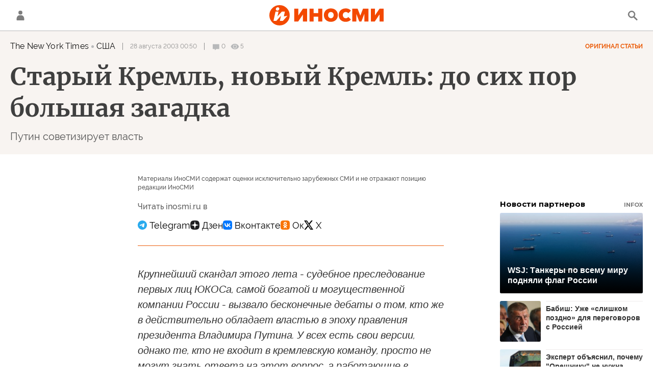

--- FILE ---
content_type: text/html; charset=utf-8
request_url: https://inosmi.ru/services/banners/get/?type=article&adfox_value=archive2015:nytimes_com:trend__1&undefined
body_size: 1738
content:
<div id="banners2slot" data-adfox-name="puid6" data-adfox-value="archive2015:nytimes_com:trend__1"><div data-position="article_desktop_bottom-1"><!--AdFox START-->
<!--riaru-->
<!--Площадка: inosmi.ru / * / *-->
<!--Тип баннера: 100%x-->
<!--Расположение: 2065_bn65-d-->
<div id="adfox_16424253335066134"></div>
<script>
    window.yaContextCb.push(()=>{
        Ya.adfoxCode.createAdaptive({
            ownerId: 249922,
            containerId: 'adfox_16424253335066134',
            params: {
                pp: 'bxdj',
                ps: 'cjnp',
                p2: 'fluh',
                puid1: '',
                puid2: '',
                puid3: '',
                puid4: '',
                puid5: '',
                puid6: 'archive2015:nytimes_com:trend__1'
             }
		}, ['desktop'], { tabletWidth: 1159, phoneWidth: 0 });
    })
</script>
</div><div data-position="article_desktop_bottom-2"><!--AdFox START-->
<!--riaru-->
<!--Площадка: inosmi.ru / * / *-->
<!--Тип баннера: 100%x-->
<!--Расположение: 2066_bn66-d-->
<div id="adfox_16424307855923826"></div>
<script>
    window.yaContextCb.push(()=>{
        Ya.adfoxCode.createAdaptive({
            ownerId: 249922,
            containerId: 'adfox_16424307855923826',
            params: {
                pp: 'bxdk',
                ps: 'cjnp',
                p2: 'fluh',
                puid1: '',
                puid2: '',
                puid3: '',
                puid4: '',
                puid5: '',
                puid6: 'archive2015:nytimes_com:trend__1'
             }
		}, ['desktop'], { tabletWidth: 1159, phoneWidth: 0 });
    })
</script>
</div><div data-position="article_desktop_bottom-3"><!--AdFox START-->
<!--riaru-->
<!--Площадка: inosmi.ru / * / *-->
<!--Тип баннера: 100%x-->
<!--Расположение: 2401_bn401-d-->
<div id="adfox_164243060038329647"></div>
<script>
    window.yaContextCb.push(()=>{
        Ya.adfoxCode.createAdaptive({
            ownerId: 249922,
            containerId: 'adfox_164243060038329647',
            params: {
                pp: 'bwzq',
                ps: 'cjnp',
                p2: 'fluh',
                puid1: '',
                puid2: '',
                puid3: '',
                puid4: '',
                puid5: '',
                puid6: 'archive2015:nytimes_com:trend__1'
             }
		}, ['desktop'], { tabletWidth: 1159, phoneWidth: 0 });
    })
</script>
</div><div data-position="article_desktop_bottom-4"><!--AdFox START-->
<!--riaru-->
<!--Площадка: inosmi.ru / * / *-->
<!--Тип баннера: 100%x-->
<!--Расположение: 2067_bn67-d-->
<div id="adfox_164243221224035539"></div>
<script>
    window.yaContextCb.push(()=>{
        Ya.adfoxCode.createAdaptive({
            ownerId: 249922,
            containerId: 'adfox_164243221224035539',
            params: {
                pp: 'bxdl',
                ps: 'cjnp',
                p2: 'fluh',
                puid1: '',
                puid2: '',
                puid3: '',
                puid4: '',
                puid5: '',
                puid6: 'archive2015:nytimes_com:trend__1'
             }
		}, ['desktop'], { tabletWidth: 1159, phoneWidth: 0 });
    })
</script>

</div><div data-position="article_desktop_bottom-5"><!--AdFox START-->
<!--riaru-->
<!--Площадка: inosmi.ru / * / *-->
<!--Тип баннера: 100%x-->
<!--Расположение: 2068_bn68-d-->
<div id="adfox_164243242144499689"></div>
<script>
    window.yaContextCb.push(()=>{
        Ya.adfoxCode.createAdaptive({
            ownerId: 249922,
            containerId: 'adfox_164243242144499689',
            params: {
                pp: 'bxdm',
                ps: 'cjnp',
                p2: 'fluh',
                puid1: '',
                puid2: '',
                puid3: '',
                puid4: '',
                puid5: '',
                puid6: 'archive2015:nytimes_com:trend__1'
           }
        }, ['tablet'], { tabletWidth: 1159, phoneWidth: 0 });
    })
</script>



<!--AdFox START-->
<!--riaru-->
<!--Площадка: inosmi.ru / * / *-->
<!--Тип баннера: 100%x-->
<!--Расположение: 2068_bn68-d-->
<div id="adfox_164243236636263872" style="max-height: 310px;overflow: hidden"></div>
<script>
    window.yaContextCb.push(()=>{
        Ya.adfoxCode.createAdaptive({
            ownerId: 249922,
            containerId: 'adfox_164243236636263872',
            params: {
                pp: 'bxdm',
                ps: 'cjnp',
                p2: 'fluh',
                puid1: '',
                puid2: '',
                puid3: '',
                puid4: '',
                puid5: '',
                puid6: 'archive2015:nytimes_com:trend__1'
             }
		}, ['desktop'], { tabletWidth: 1159, phoneWidth: 0 });
    })
</script>
</div><div data-position="article_desktop_bottom-6"><!--AdFox START-->
<!--riaru-->
<!--Площадка: inosmi.ru / * / *-->
<!--Тип баннера: 100%x-->
<!--Расположение: 2403_bn403-d-->
<div id="adfox_1642446098928062" style="max-height: 300px;overflow: hidden"></div>
<script>
    window.yaContextCb.push(()=>{
        Ya.adfoxCode.createAdaptive({
            ownerId: 249922,
            containerId: 'adfox_1642446098928062',
            params: {
                pp: 'bxeg',
                ps: 'cjnp',
                p2: 'fluh',
                puid1: '',
                puid2: '',
                puid3: '',
                puid4: '',
                puid5: '',
                puid6: 'archive2015:nytimes_com:trend__1'
             }
		}, ['desktop'], { tabletWidth: 1159, phoneWidth: 0 });
    })
</script>
</div><div data-position="article_desktop_bottom-7"><!--AdFox START-->
<!--riaru-->
<!--Площадка: inosmi.ru / * / *-->
<!--Тип баннера: 100%x-->
<!--Расположение: 2209_bn209--> 
<div id="adfox_164262759447013072"  style="height: 300px;overflow: hidden"></div>
<script>
    window.yaContextCb.push(()=>{
        Ya.adfoxCode.createAdaptive({
            ownerId: 249922,
            containerId: 'adfox_164262759447013072',
            params: {
                pp: 'zff',
                ps: 'cjnp',
                p2: 'fluh',
                puid1: '',
                puid2: '',
                puid3: '',
                puid4: '',
                puid5: '',
                puid6: 'archive2015:nytimes_com:trend__1'
             }
		}, ['desktop'], { tabletWidth: 1159, phoneWidth: 0 });
    })
</script></div><div data-position="article_desktop_content-1"><!--AdFox START-->
<!--riaru-->
<!--Площадка: inosmi.ru / * / *-->
<!--Тип баннера: 100%x-->
<!--Расположение: 2200_bn200-d-->
<div id="adfox_164243033441961918" style="width:600px; height: 442px;overflow: hidden"></div>
<script>
    window.yaContextCb.push(()=>{
        Ya.adfoxCode.createAdaptive({
            ownerId: 249922,
            containerId: 'adfox_164243033441961918',
            params: {
                pp: 'jdb',
                ps: 'cjnp',
                p2: 'fluh',
                puid1: '',
                puid2: '',
                puid3: '',
                puid4: '',
                puid5: '',
                puid6: 'archive2015:nytimes_com:trend__1'
             }
		}, ['desktop'], { tabletWidth: 1159, phoneWidth: 0 });
    })
</script>
</div><div data-position="article_desktop_content-2"><!--AdFox START-->
<!--riaru-->
<!--Площадка: inosmi.ru / * / *-->
<!--Тип баннера: 100%x-->
<!--Расположение: 2201_bn201-d-->
<div id="adfox_164243054076139029" style="width:600px; height: 442px;overflow: hidden"></div>
<script>
    window.yaContextCb.push(()=>{
        Ya.adfoxCode.createAdaptive({
            ownerId: 249922,
            containerId: 'adfox_164243054076139029',
            params: {
                pp: 'jdq',
                ps: 'cjnp',
                p2: 'fluh',
                puid1: '',
                puid2: '',
                puid3: '',
                puid4: '',
                puid5: '',
                puid6: 'archive2015:nytimes_com:trend__1'
             }
		}, ['desktop'], { tabletWidth: 1159, phoneWidth: 0 });
    })
</script>
</div><div data-position="article_desktop_content-3"><!--AdFox START-->
<!--riaru-->
<!--Площадка: inosmi.ru / * / *-->
<!--Тип баннера: 100%x-->
<!--Расположение: 2202_bn202-d-->
<div id="adfox_16424316756726767" style="width:600px; height: 442px;overflow: hidden"></div>
<script>
    window.yaContextCb.push(()=>{
        Ya.adfoxCode.createAdaptive({
            ownerId: 249922,
            containerId: 'adfox_16424316756726767',
            params: {
                pp: 'jbh',
                ps: 'cjnp',
                p2: 'fluh',
                puid1: '',
                puid2: '',
                puid3: '',
                puid4: '',
                puid5: '',
                puid6: 'archive2015:nytimes_com:trend__1'
             }
		}, ['desktop'], { tabletWidth: 1159, phoneWidth: 0 });
    })
</script>
</div><div data-position="article_desktop_header"><!--AdFox START-->
<!--riaru-->
<!--Площадка: inosmi.ru / * / *-->
<!--Тип баннера: 100%x-->
<!--Расположение: 2001_inosmi_bn1-d-->
<div id="adfox_16424907984344256"></div>
<script>
    window.yaContextCb.push(()=>{
        Ya.adfoxCode.createAdaptive({
            ownerId: 249922,
            containerId: 'adfox_16424907984344256',
            params: {
                pp: 'ipf',
                ps: 'cjnp',
                p2: 'fluh',
                puid1: '',
                puid2: '',
                puid3: '',
                puid4: '',
                puid5: '',
                puid6: 'archive2015:nytimes_com:trend__1'
             }
		}, ['desktop'], { tabletWidth: 1159, phoneWidth: 0 });
    })
</script>
</div><div data-position="article_desktop_right-1"><!--AdFox START-->
<!--riaru-->
<!--Площадка: inosmi.ru / * / *-->
<!--Тип баннера: 100%x-->
<!--Расположение: 2002_bn2-d-->
<div id="adfox_164243388729792562" style="max-height: 600px;"></div>
<script>
    window.yaContextCb.push(()=>{
        Ya.adfoxCode.createAdaptive({
            ownerId: 249922,
            containerId: 'adfox_164243388729792562',
            params: {
                pp: 'ipg',
                ps: 'cjnp',
                p2: 'fluh',
                puid1: '',
                puid2: '',
                puid3: '',
                puid4: '',
                puid5: '',
                puid6: 'archive2015:nytimes_com:trend__1'
             }
		}, ['desktop'], { tabletWidth: 1159, phoneWidth: 0 });
    })
</script>
</div><div data-position="article_desktop_right-2"><!--AdFox START-->
<!--riaru-->
<!--Площадка: inosmi.ru / * / *-->
<!--Тип баннера: 100%x-->
<!--Расположение: 2003_bn3-d-->
<div id="adfox_164243394072764619"></div>
<script>
    window.yaContextCb.push(()=>{
        Ya.adfoxCode.createAdaptive({
            ownerId: 249922,
            containerId: 'adfox_164243394072764619',
            params: {
                pp: 'iph',
                ps: 'cjnp',
                p2: 'fluh',
                puid1: '',
                puid2: '',
                puid3: '',
                puid4: '',
                puid5: '',
                puid6: 'archive2015:nytimes_com:trend__1'
             }
		}, ['desktop'], { tabletWidth: 1159, phoneWidth: 0 });
    })
</script></div><div data-position="article_desktop_right-3"><!--AdFox START-->
<!--riaru-->
<!--Площадка: inosmi.ru / * / *-->
<!--Тип баннера: 100%x-->
<!--Расположение: 2005_bn5-d-->
<div id="adfox_164243402928137432"></div>
<script>
    window.yaContextCb.push(()=>{
        Ya.adfoxCode.createAdaptive({
            ownerId: 249922,
            containerId: 'adfox_164243402928137432',
            params: {
                pp: 'ipj',
                ps: 'cjnp',
                p2: 'fluh',
                puid1: '',
                puid2: '',
                puid3: '',
                puid4: '',
                puid5: '',
                puid6: 'archive2015:nytimes_com:trend__1'
             }
		}, ['desktop'], { tabletWidth: 1159, phoneWidth: 0 });
    })
</script>
</div><div data-position="article_desktop_right-4"><!--AdFox START-->
<!--riaru-->
<!--Площадка: inosmi.ru / * / *-->
<!--Тип баннера: 100%x-->
<!--Расположение: 2004_bn4-d-->
<div id="adfox_164243398214561421"></div>
<script>
    window.yaContextCb.push(()=>{
        Ya.adfoxCode.createAdaptive({
            ownerId: 249922,
            containerId: 'adfox_164243398214561421',
            params: {
                pp: 'ipi',
                ps: 'cjnp',
                p2: 'fluh',
                puid1: '',
                puid2: '',
                puid3: '',
                puid4: '',
                puid5: '',
                puid6: 'archive2015:nytimes_com:trend__1'
             }
		}, ['desktop'], { tabletWidth: 1159, phoneWidth: 0 });
    })
</script>
</div><div data-position="article_desktop_slider-1"><!--AdFox START-->
<!--riaru-->
<!--Площадка: inosmi.ru / * / *-->
<!--Тип баннера: 100%x-->
<!--Расположение: 2011_bn11-d-->
<div id="adfox_164389491254567546"></div>
<script>
    window.yaContextCb.push(()=>{
        Ya.adfoxCode.createAdaptive({
            ownerId: 249922,
            containerId: 'adfox_164389491254567546',
            params: {
                pp: 'ote',
                ps: 'cjnp',
                p2: 'fluh',
                puid1: '',
                puid2: '',
                puid3: '',
                puid4: '',
                puid5: '',
                puid6: 'archive2015:nytimes_com:trend__1'
               }
		}, ['desktop'], { tabletWidth: 1159, phoneWidth: 0 });
    })
</script></div><div data-position="article_mobile_bottom-1"><!--AdFox START-->
<!--riaru-->
<!--Площадка: inosmi.ru / * / *-->
<!--Тип баннера: 100%x-->
<!--Расположение: 2065_bn65-m-->
<div id="adfox_164242533350661346"></div>
<script>
    window.yaContextCb.push(()=>{
        Ya.adfoxCode.createAdaptive({
            ownerId: 249922,
            containerId: 'adfox_164242533350661346',
            params: {
                pp: 'bxdj',
                ps: 'cjnp',
                p2: 'fluh',
                puid1: '',
                puid2: '',
                puid3: '',
                puid4: '',
                puid5: '',
                puid6: 'archive2015:nytimes_com:trend__1'
           }
        }, ['tablet'], { tabletWidth: 1159, phoneWidth: 0 });
    })
</script>
</div><div data-position="article_mobile_bottom-2"><!--AdFox START-->
<!--riaru-->
<!--Площадка: inosmi.ru / * / *-->
<!--Тип баннера: 100%x-->
<!--Расположение: 2066_bn66-m-->
<div id="adfox_164243086242683032"></div>
<script>
    window.yaContextCb.push(()=>{
        Ya.adfoxCode.createAdaptive({
            ownerId: 249922,
            containerId: 'adfox_164243086242683032',
            params: {
                pp: 'bxdk',
                ps: 'cjnp',
                p2: 'fluh',
                puid1: '',
                puid2: '',
                puid3: '',
                puid4: '',
                puid5: '',
                puid6: 'archive2015:nytimes_com:trend__1'
           }
        }, ['tablet'], { tabletWidth: 1159, phoneWidth: 0 });
    })
</script>
</div><div data-position="article_mobile_bottom-3"><!--AdFox START-->
<!--riaru-->
<!--Площадка: inosmi.ru / * / *-->
<!--Тип баннера: 100%x-->
<!--Расположение: 2402_bn402-m-->
<div id="adfox_16424311035455916" style="max-height: 300px;overflow: hidden"></div>
<script>
    window.yaContextCb.push(()=>{
        Ya.adfoxCode.createAdaptive({
            ownerId: 249922,
            containerId: 'adfox_16424311035455916',
            params: {
                pp: 'bwzr',
                ps: 'cjnp',
                p2: 'fluh',
                puid1: '',
                puid2: '',
                puid3: '',
                puid4: '',
                puid5: '',
                puid6: 'archive2015:nytimes_com:trend__1'
           }
        }, ['tablet'], { tabletWidth: 1159, phoneWidth: 0 });
    })
</script>
</div><div data-position="article_mobile_bottom-4"><!--AdFox START-->
<!--riaru-->
<!--Площадка: inosmi.ru / * / *-->
<!--Тип баннера: 100%x-->
<!--Расположение: 2067_bn67-m-->
<div id="adfox_164243228590642184"></div>
<script>
    window.yaContextCb.push(()=>{
        Ya.adfoxCode.createAdaptive({
            ownerId: 249922,
            containerId: 'adfox_164243228590642184',
            params: {
                pp: 'bxdl',
                ps: 'cjnp',
                p2: 'fluh',
                puid1: '',
                puid2: '',
                puid3: '',
                puid4: '',
                puid5: '',
                puid6: 'archive2015:nytimes_com:trend__1'
           }
        }, ['tablet'], { tabletWidth: 1159, phoneWidth: 0 });
    })
</script>
</div><div data-position="article_mobile_bottom-5"><!--AdFox START-->
<!--riaru-->
<!--Площадка: inosmi.ru / * / *-->
<!--Тип баннера: 100%x-->
<!--Расположение: 2068_bn68-m-->
<div id="adfox_164243242144499689"></div>
<script>
    window.yaContextCb.push(()=>{
        Ya.adfoxCode.createAdaptive({
            ownerId: 249922,
            containerId: 'adfox_164243242144499689',
            params: {
                pp: 'bxdm',
                ps: 'cjnp',
                p2: 'fluh',
                puid1: '',
                puid2: '',
                puid3: '',
                puid4: '',
                puid5: '',
                puid6: 'archive2015:nytimes_com:trend__1'
           }
        }, ['tablet'], { tabletWidth: 1159, phoneWidth: 0 });
    })
</script>
</div><div data-position="article_mobile_bottom-6"><!--AdFox START-->
<!--riaru-->
<!--Площадка: inosmi.ru / * / *-->
<!--Тип баннера: 100%x-->
<!--Расположение: 2404_bn404-m-->
<div id="adfox_164244624390384384" style="max-height: 300px;overflow: hidden"></div>
<script>
    window.yaContextCb.push(()=>{
        Ya.adfoxCode.createAdaptive({
            ownerId: 249922,
            containerId: 'adfox_164244624390384384',
            params: {
                pp: 'bxeh',
                ps: 'cjnp',
                p2: 'fluh',
                puid1: '',
                puid2: '',
                puid3: '',
                puid4: '',
                puid5: '',
                puid6: 'archive2015:nytimes_com:trend__1'
           }
        }, ['tablet'], { tabletWidth: 1159, phoneWidth: 0 });
    })
</script>
</div><div data-position="article_mobile_bottom-7"><div class="js-relap-anchor" data-relap-id="sfDwgPs69g330dHR"></div>
<script>
    window.relapTasks = window.relapTasks || [];
    window.relapTasks.push (function(relapAPI) 
    { 
         relapAPI.addWidgets()  
    })
</script></div><div data-position="article_mobile_content-1"><!--AdFox START-->
<!--riaru-->
<!--Площадка: inosmi.ru / * / *-->
<!--Тип баннера: 100%x-->
<!--Расположение: 2220_bn220-m-->
<div id="adfox_16424316009913478" style="max-height: 300px;overflow: hidden"></div>
<script>
    window.yaContextCb.push(()=>{
        Ya.adfoxCode.createAdaptive({
            ownerId: 249922,
            containerId: 'adfox_16424316009913478',
            params: {
                pp: 'bxaj',
                ps: 'cjnp',
                p2: 'fluh',
                puid1: '',
                puid2: '',
                puid3: '',
                puid4: '',
                puid5: '',
                puid6: 'archive2015:nytimes_com:trend__1'
           }
        }, ['tablet'], { tabletWidth: 1159, phoneWidth: 0 });
    })
</script>
</div><div data-position="article_mobile_content-2"><!--AdFox START-->
<!--riaru-->
<!--Площадка: inosmi.ru / * / *-->
<!--Тип баннера: 100%x-->
<!--Расположение: 2221_bn221-m-->
<div id="adfox_164243153901251532" style="max-height: 300px;overflow: hidden"></div>
<script>
    window.yaContextCb.push(()=>{
        Ya.adfoxCode.createAdaptive({
            ownerId: 249922,
            containerId: 'adfox_164243153901251532',
            params: {
                pp: 'bxam',
                ps: 'cjnp',
                p2: 'fluh',
                puid1: '',
                puid2: '',
                puid3: '',
                puid4: '',
                puid5: '',
                puid6: 'archive2015:nytimes_com:trend__1'
           }
        }, ['tablet'], { tabletWidth: 1159, phoneWidth: 0 });
    })
</script>
</div><div data-position="article_mobile_content-3"><!--AdFox START-->
<!--riaru-->
<!--Площадка: inosmi.ru / * / *-->
<!--Тип баннера: 100%x-->
<!--Расположение: 2222_bn222-m-->
<div id="adfox_1642526938663377"style="max-height: 300px;overflow: hidden"></div>
<script>
    window.yaContextCb.push(()=>{
        Ya.adfoxCode.createAdaptive({
            ownerId: 249922,
            containerId: 'adfox_1642526938663377',
            params: {
                pp: 'bxan',
                ps: 'cjnp',
                p2: 'fluh',
                puid1: '',
                puid2: '',
                puid3: '',
                puid4: '',
                puid5: '',
                puid6: 'archive2015:nytimes_com:trend__1'
           }
        }, ['tablet'], { tabletWidth: 1159, phoneWidth: 0 });
    })
</script>
</div><div data-position="article_mobile_content-4"><!--AdFox START-->
<!--riaru-->
<!--Площадка: inosmi.ru / * / *-->
<!--Тип баннера: 100%x-->
<!--Расположение: 2223_bn223-m-->
<div id="adfox_16424317832106430" style="max-height: 300px;overflow: hidden"></div>
<script>
    window.yaContextCb.push(()=>{
        Ya.adfoxCode.createAdaptive({
            ownerId: 249922,
            containerId: 'adfox_16424317832106430',
            params: {
                pp: 'bxao',
                ps: 'cjnp',
                p2: 'fluh',
                puid1: '',
                puid2: '',
                puid3: '',
                puid4: '',
                puid5: '',
                puid6: 'archive2015:nytimes_com:trend__1'
           }
        }, ['tablet'], { tabletWidth: 1159, phoneWidth: 0 });
    })
</script>
</div><div data-position="article_mobile_content-5"><!--AdFox START-->
<!--riaru-->
<!--Площадка: inosmi.ru / * / *-->
<!--Тип баннера: 100%x-->
<!--Расположение: 2224_bn224-m-->
<div id="adfox_164243183558212369" style="max-height: 300px;overflow: hidden"></div>
<script>
    window.yaContextCb.push(()=>{
        Ya.adfoxCode.createAdaptive({
            ownerId: 249922,
            containerId: 'adfox_164243183558212369',
            params: {
                pp: 'bxap',
                ps: 'cjnp',
                p2: 'fluh',
                puid1: '',
                puid2: '',
                puid3: '',
                puid4: '',
                puid5: '',
                puid6: 'archive2015:nytimes_com:trend__1'
           }
        }, ['tablet'], { tabletWidth: 1159, phoneWidth: 0 });
    })
</script>
</div><div data-position="article_mobile_header"><!--AdFox START-->
<!--riaru-->
<!--Площадка: inosmi.ru / * / *-->
<!--Тип баннера: 100%x-->
<!--Расположение: 2001m_bn1m-->
<div id="adfox_164243147529673312"></div>
<script>
    window.yaContextCb.push(()=>{
        Ya.adfoxCode.createAdaptive({
            ownerId: 249922,
            containerId: 'adfox_164243147529673312',
            params: {
                pp: 'bxai',
                ps: 'cjnp',
                p2: 'fluh',
                puid1: '',
                puid2: '',
                puid3: '',
                puid4: '',
                puid5: '',
                puid6: 'archive2015:nytimes_com:trend__1'
           }
        }, ['tablet'], { tabletWidth: 1159, phoneWidth: 0 });
    })
</script>
</div><div data-position="article_mobile_slider-1"><!--AdFox START-->
<!--riaru-->
<!--Площадка: inosmi.ru / * / *-->
<!--Тип баннера: 100%x-->
<!--Расположение: 2011_bn11-m-->
<div id="adfox_1643894912545675636"></div>
<script>
    window.yaContextCb.push(()=>{
        Ya.adfoxCode.createAdaptive({
            ownerId: 249922,
            containerId: 'adfox_1643894912545675636',
            params: {
                pp: 'ote',
                ps: 'cjnp',
                p2: 'fluh',
                puid1: '',
                puid2: '',
                puid3: '',
                puid4: '',
                puid5: '',
                puid6: 'archive2015:nytimes_com:trend__1'
           }
        }, ['tablet'], { tabletWidth: 1159, phoneWidth: 0 });
    })
</script>
</div></div>


--- FILE ---
content_type: text/html; charset=utf-8
request_url: https://inosmi.ru/services/dynamics/20030828/191561.html
body_size: 5391
content:
<div data-id="191561" data-type="article" data-date="" data-chat-show="" data-chat-is-expired="1" data-remove-fat="0" data-adv-project="0"><div class="recommend" data-algorithm="" data-article-id="191561"><div class="layout-article__over"><div class="layout-article__main"><div class="layout-article__600-align"><div class="recommend__title">
                                Рекомендуем
                                <div class="recommend__nav"><a class="recommend__nav-prev"><svg class="svg-icon"><use xmlns:xlink="http://www.w3.org/1999/xlink" xlink:href="#icon-left_single"></use></svg></a><div class="recommend__counter"></div><a class="recommend__nav-next"><svg class="svg-icon"><use xmlns:xlink="http://www.w3.org/1999/xlink" xlink:href="#icon-right_single"></use></svg></a></div></div></div></div></div><div class="recommend__set" data-origin-count="15"><div class="recommend__item" data-position="1" data-article-id="276703348" data-autofill="1"><div class="recommend__item-article" style="background: rgb(158,162,169)"><div class="recommend__item-image"><img media-type="ar4x3" data-crop-ratio="0.75" data-crop-width="360" data-crop-height="270" data-source-sid="ap_photo" alt="Флаги стран-членов НАТО развеваются перед штаб-квартирой НАТО в Брюсселе" title="Флаги стран-членов НАТО развеваются перед штаб-квартирой НАТО в Брюсселе" class=" lazyload" src="data:image/svg+xml,%3Csvg%20xmlns=%22http://www.w3.org/2000/svg%22%20width=%22360%22%20height=%22270%22%3E%3C/svg%3E%0A%20%20%20%20%20%20%20%20%20%20%20%20%20%20%20%20" data-src="https://cdnn1.inosmi.ru/img/07e9/09/09/274606520_156:0:2887:2048_360x0_80_0_0_5fdd60c4aef12763f7179866833de182.jpg"><div class="recommend__item-image-fade" style="border-color: rgb(158,162,169);                                     background-image: -webkit-gradient(linear, left top, left bottom, from(rgba(158,162,169,0)), to(rgba(158,162,169,1)));                                     background-image: -webkit-linear-gradient(rgba(158,162,169,0), rgba(158,162,169,1));                                     background-image: -moz-linear-gradient(rgba(158,162,169,0), rgba(158,162,169,1));                                     background-image: linear-gradient(rgba(158,162,169,0), rgba(158,162,169,1));"></div></div><a class="recommend__item-title" href="/20260120/nato-276703348.html"><span>Переживет ли НАТО Трампа?</span></a></div></div><div class="recommend__item" data-position="2" data-article-id="276701446" data-autofill="2" data-has-banner="true"><div class="recommend__item-article" style="background: rgb(84,77,70)"><div class="recommend__item-image"><img media-type="ar4x3" data-crop-ratio="0.75" data-crop-width="360" data-crop-height="270" data-source-sid="rian_photo" alt="Президент РФ В. Путин принял участие в крещенских купаниях на озере Селигер" title="Президент РФ В. Путин принял участие в крещенских купаниях на озере Селигер" class=" lazyload" src="data:image/svg+xml,%3Csvg%20xmlns=%22http://www.w3.org/2000/svg%22%20width=%22360%22%20height=%22270%22%3E%3C/svg%3E%0A%20%20%20%20%20%20%20%20%20%20%20%20%20%20%20%20" data-src="https://cdnn1.inosmi.ru/img/07e7/01/13/259856068_0:0:2729:2047_360x0_80_0_0_800665ac3156b96d8b3c24093b6005a4.jpg"><div class="recommend__item-image-fade" style="border-color: rgb(84,77,70);                                     background-image: -webkit-gradient(linear, left top, left bottom, from(rgba(84,77,70,0)), to(rgba(84,77,70,1)));                                     background-image: -webkit-linear-gradient(rgba(84,77,70,0), rgba(84,77,70,1));                                     background-image: -moz-linear-gradient(rgba(84,77,70,0), rgba(84,77,70,1));                                     background-image: linear-gradient(rgba(84,77,70,0), rgba(84,77,70,1));"></div></div><a class="recommend__item-title" href="/20260120/putin-276701446.html"><span>73-летний Владимир Путин в этом году снова окунулся в ледяную воду в разгар суровой российской зимы</span></a></div><aside><div class="recommend__item-banner"><div class="banner m-no-indent m-article-desktop" data-position="article_desktop_slider-1" data-changed-id="recommend_desktop_pos_1_191561"><div class="banner__content"></div></div><div class="banner m-no-indent m-article-mobile" data-position="article_mobile_slider-1" data-changed-id="recommend_mobile_pos_1_191561"><div class="banner__content"></div></div></div></aside></div><div class="recommend__item" data-position="3" data-article-id="276709758" data-autofill="3"><div class="recommend__item-article" style="background: rgb(92,118,163)"><div class="recommend__item-image"><img media-type="ar4x3" data-crop-ratio="0.75" data-crop-width="360" data-crop-height="270" data-source-sid="rian_photo" alt="Пресс-конференция министра иностранных дел России Сергея Лаврова" title="Пресс-конференция министра иностранных дел России Сергея Лаврова" class=" lazyload" src="data:image/svg+xml,%3Csvg%20xmlns=%22http://www.w3.org/2000/svg%22%20width=%22360%22%20height=%22270%22%3E%3C/svg%3E%0A%20%20%20%20%20%20%20%20%20%20%20%20%20%20%20%20" data-src="https://cdnn1.inosmi.ru/img/07ea/01/14/276696044_222:0:2953:2048_360x0_80_0_0_e2dcfcba06e33aca18fd96dcc3f13d0e.jpg"><div class="recommend__item-image-fade" style="border-color: rgb(92,118,163);                                     background-image: -webkit-gradient(linear, left top, left bottom, from(rgba(92,118,163,0)), to(rgba(92,118,163,1)));                                     background-image: -webkit-linear-gradient(rgba(92,118,163,0), rgba(92,118,163,1));                                     background-image: -moz-linear-gradient(rgba(92,118,163,0), rgba(92,118,163,1));                                     background-image: linear-gradient(rgba(92,118,163,0), rgba(92,118,163,1));"></div></div><a class="recommend__item-title" href="/20260120/britaniya-276709758.html"><span>Россия сравнивает Британию с Ливией Муаммара Каддафи и резко предлагает поменять ее название</span></a></div></div><div class="recommend__item" data-position="4" data-article-id="276708791" data-autofill="4"><div class="recommend__item-article" style="background: rgb(143,143,139)"><div class="recommend__item-image"><img media-type="ar4x3" data-crop-ratio="0.75" data-crop-width="360" data-crop-height="270" data-source-sid="reuters_photo" alt="Встреча коалиции желающих в Париже" title="Встреча коалиции желающих в Париже" class=" lazyload" src="data:image/svg+xml,%3Csvg%20xmlns=%22http://www.w3.org/2000/svg%22%20width=%22360%22%20height=%22270%22%3E%3C/svg%3E%0A%20%20%20%20%20%20%20%20%20%20%20%20%20%20%20%20" data-src="https://cdnn1.inosmi.ru/img/07ea/01/07/276521731_169:0:2900:2048_360x0_80_0_0_7c892033b7daab5077b5f1ee978a37ae.jpg"><div class="recommend__item-image-fade" style="border-color: rgb(143,143,139);                                     background-image: -webkit-gradient(linear, left top, left bottom, from(rgba(143,143,139,0)), to(rgba(143,143,139,1)));                                     background-image: -webkit-linear-gradient(rgba(143,143,139,0), rgba(143,143,139,1));                                     background-image: -moz-linear-gradient(rgba(143,143,139,0), rgba(143,143,139,1));                                     background-image: linear-gradient(rgba(143,143,139,0), rgba(143,143,139,1));"></div></div><a class="recommend__item-title" href="/20260120/mema-276708791.html"><span>Заявление литовского МИДа о переговорах с Москвой вызвало критику в Финляндии</span></a></div></div><div class="recommend__item" data-position="5" data-article-id="276708151" data-autofill="5"><div class="recommend__item-article" style="background: rgb(82,69,192)"><div class="recommend__item-image"><img media-type="ar4x3" data-crop-ratio="0.75" data-crop-width="360" data-crop-height="270" data-source-sid="reuters_photo" alt="Президент Франции Эммануэль Макрон на саммите в Давосе" title="Президент Франции Эммануэль Макрон на саммите в Давосе" class=" lazyload" src="data:image/svg+xml,%3Csvg%20xmlns=%22http://www.w3.org/2000/svg%22%20width=%22360%22%20height=%22270%22%3E%3C/svg%3E%0A%20%20%20%20%20%20%20%20%20%20%20%20%20%20%20%20" data-src="https://cdnn1.inosmi.ru/img/07ea/01/14/276708341_28:0:2759:2048_360x0_80_0_0_c2a2651e1ab5f1305226a6a33f8dc48c.jpg"><div class="recommend__item-image-fade" style="border-color: rgb(82,69,192);                                     background-image: -webkit-gradient(linear, left top, left bottom, from(rgba(82,69,192,0)), to(rgba(82,69,192,1)));                                     background-image: -webkit-linear-gradient(rgba(82,69,192,0), rgba(82,69,192,1));                                     background-image: -moz-linear-gradient(rgba(82,69,192,0), rgba(82,69,192,1));                                     background-image: linear-gradient(rgba(82,69,192,0), rgba(82,69,192,1));"></div></div><a class="recommend__item-title" href="/20260120/makron-276708151.html"><span>Опасения за здоровье Эммануэля Макрона: его солнцезащитные очки сбивают с толку людей</span></a></div></div><div class="recommend__item" data-position="6" data-article-id="276702365" data-autofill="6"><div class="recommend__item-article" style="background: rgb(34,34,34)"><div class="recommend__item-image"><img media-type="ar4x3" data-crop-ratio="0.75" data-crop-width="360" data-crop-height="270" data-source-sid="ap_photo" alt="Эмблема ЦРУ" title="Эмблема ЦРУ" class=" lazyload" src="data:image/svg+xml,%3Csvg%20xmlns=%22http://www.w3.org/2000/svg%22%20width=%22360%22%20height=%22270%22%3E%3C/svg%3E%0A%20%20%20%20%20%20%20%20%20%20%20%20%20%20%20%20" data-src="https://cdnn1.inosmi.ru/img/23849/98/238499826_448:0:2553:1579_360x0_80_0_0_758a61e6f7b0a86e1a402b26f19ec67a.jpg"><div class="recommend__item-image-fade" style="border-color: rgb(34,34,34);                                     background-image: -webkit-gradient(linear, left top, left bottom, from(rgba(34,34,34,0)), to(rgba(34,34,34,1)));                                     background-image: -webkit-linear-gradient(rgba(34,34,34,0), rgba(34,34,34,1));                                     background-image: -moz-linear-gradient(rgba(34,34,34,0), rgba(34,34,34,1));                                     background-image: linear-gradient(rgba(34,34,34,0), rgba(34,34,34,1));"></div></div><a class="recommend__item-title" href="/20260120/tsru-276702365.html"><span>Перестановки в украинском правительстве раскрывают ужасающее влияние ЦРУ</span></a></div></div><div class="recommend__item" data-position="7" data-article-id="276702907" data-autofill="7"><div class="recommend__item-article" style="background: rgb(98,85,87)"><div class="recommend__item-image"><img media-type="ar4x3" data-crop-ratio="0.75" data-crop-width="360" data-crop-height="270" data-source-sid="ap_photo" alt="Председатель Европейской комиссии Урсула фон дер Ляйен и Владимир Зеленский во время встречи на саммите ЕС в Брюсселе" title="Председатель Европейской комиссии Урсула фон дер Ляйен и Владимир Зеленский во время встречи на саммите ЕС в Брюсселе" class=" lazyload" src="data:image/svg+xml,%3Csvg%20xmlns=%22http://www.w3.org/2000/svg%22%20width=%22360%22%20height=%22270%22%3E%3C/svg%3E%0A%20%20%20%20%20%20%20%20%20%20%20%20%20%20%20%20" data-src="https://cdnn1.inosmi.ru/img/07e9/0b/12/275688061_138:0:2293:1616_360x0_80_0_0_89dd90e3d8dd835c37db09429cfed019.jpg"><div class="recommend__item-image-fade" style="border-color: rgb(98,85,87);                                     background-image: -webkit-gradient(linear, left top, left bottom, from(rgba(98,85,87,0)), to(rgba(98,85,87,1)));                                     background-image: -webkit-linear-gradient(rgba(98,85,87,0), rgba(98,85,87,1));                                     background-image: -moz-linear-gradient(rgba(98,85,87,0), rgba(98,85,87,1));                                     background-image: linear-gradient(rgba(98,85,87,0), rgba(98,85,87,1));"></div></div><a class="recommend__item-title" href="/20260120/ukraina-276702907.html"><span>Ускоренное вступление Украины в ЕС — ловушка для союзников?</span></a></div></div><div class="recommend__item" data-position="8" data-article-id="276702054" data-autofill="8"><div class="recommend__item-article" style="background: rgb(95,92,60)"><div class="recommend__item-image"><img media-type="ar4x3" data-crop-ratio="0.75" data-crop-width="360" data-crop-height="270" data-source-sid="rian_photo" alt="Денежные купюры США и монеты номиналом один рубль" title="Денежные купюры США и монеты номиналом один рубль" class=" lazyload" src="data:image/svg+xml,%3Csvg%20xmlns=%22http://www.w3.org/2000/svg%22%20width=%22360%22%20height=%22270%22%3E%3C/svg%3E%0A%20%20%20%20%20%20%20%20%20%20%20%20%20%20%20%20" data-src="https://cdnn1.inosmi.ru/img/07e6/04/0b/253760599_302:0:3033:2048_360x0_80_0_0_3f3b85dc990d70bb4395df8b352f8095.jpg"><div class="recommend__item-image-fade" style="border-color: rgb(95,92,60);                                     background-image: -webkit-gradient(linear, left top, left bottom, from(rgba(95,92,60,0)), to(rgba(95,92,60,1)));                                     background-image: -webkit-linear-gradient(rgba(95,92,60,0), rgba(95,92,60,1));                                     background-image: -moz-linear-gradient(rgba(95,92,60,0), rgba(95,92,60,1));                                     background-image: linear-gradient(rgba(95,92,60,0), rgba(95,92,60,1));"></div></div><a class="recommend__item-title" href="/20260120/rossiya-276702054.html"><span>Почему экономика России показывает хорошие результаты — и что нужно, чтобы переговоры принесли плоды</span></a></div></div><div class="recommend__item" data-position="9" data-article-id="276703246" data-autofill="9"><div class="recommend__item-article" style="background: rgb(105,93,105)"><div class="recommend__item-image"><img media-type="ar4x3" data-crop-ratio="0.75" data-crop-width="360" data-crop-height="270" data-source-sid="" alt="Рычите. Глава МВФ дала украинцам совет для уверенности в себе" title="Рычите. Глава МВФ дала украинцам совет для уверенности в себе" class=" lazyload" src="data:image/svg+xml,%3Csvg%20xmlns=%22http://www.w3.org/2000/svg%22%20width=%22360%22%20height=%22270%22%3E%3C/svg%3E%0A%20%20%20%20%20%20%20%20%20%20%20%20%20%20%20%20" data-src="https://cdnn1.inosmi.ru/img/07ea/01/14/276704485_103:0:771:501_360x0_80_0_0_0d9d6139bc13ac23f8657a008fdce1c0.jpg"><div class="recommend__item-image-fade" style="border-color: rgb(105,93,105);                                     background-image: -webkit-gradient(linear, left top, left bottom, from(rgba(105,93,105,0)), to(rgba(105,93,105,1)));                                     background-image: -webkit-linear-gradient(rgba(105,93,105,0), rgba(105,93,105,1));                                     background-image: -moz-linear-gradient(rgba(105,93,105,0), rgba(105,93,105,1));                                     background-image: linear-gradient(rgba(105,93,105,0), rgba(105,93,105,1));"></div></div><a class="recommend__item-title" href="/20260120/ukraine-276703246.html"><span>Глава МВФ дала украинцам неожиданный совет</span></a></div></div><div class="recommend__item" data-position="10" data-article-id="276695562" data-autofill="10"><div class="recommend__item-article" style="background: rgb(102,102,106)"><div class="recommend__item-image"><img media-type="ar4x3" data-crop-ratio="0.75" data-crop-width="360" data-crop-height="270" data-source-sid="" alt="Видите это яблоко? Грек рассказал о необычном подарке от русских " title="Видите это яблоко? Грек рассказал о необычном подарке от русских " class=" lazyload" src="data:image/svg+xml,%3Csvg%20xmlns=%22http://www.w3.org/2000/svg%22%20width=%22360%22%20height=%22270%22%3E%3C/svg%3E%0A%20%20%20%20%20%20%20%20%20%20%20%20%20%20%20%20" data-src="https://cdnn1.inosmi.ru/img/07ea/01/14/276705023_234:0:938:528_360x0_80_0_0_2735357d52a8b5cd943668a75fde69fc.jpg"><div class="recommend__item-image-fade" style="border-color: rgb(102,102,106);                                     background-image: -webkit-gradient(linear, left top, left bottom, from(rgba(102,102,106,0)), to(rgba(102,102,106,1)));                                     background-image: -webkit-linear-gradient(rgba(102,102,106,0), rgba(102,102,106,1));                                     background-image: -moz-linear-gradient(rgba(102,102,106,0), rgba(102,102,106,1));                                     background-image: linear-gradient(rgba(102,102,106,0), rgba(102,102,106,1));"></div></div><a class="recommend__item-title" href="/20260120/greece-276695562.html"><span>Грек не поверил западной пропаганде и приехал в Россию</span></a></div></div><div class="recommend__item" data-position="11" data-article-id="276703882" data-autofill="11"><div class="recommend__item-article" style="background: rgb(34,34,34)"><div class="recommend__item-image"><img media-type="ar4x3" data-crop-ratio="0.75" data-crop-width="360" data-crop-height="270" data-source-sid="rian_photo" alt="Страны мира. Турция" title="Страны мира. Турция" class=" lazyload" src="data:image/svg+xml,%3Csvg%20xmlns=%22http://www.w3.org/2000/svg%22%20width=%22360%22%20height=%22270%22%3E%3C/svg%3E%0A%20%20%20%20%20%20%20%20%20%20%20%20%20%20%20%20" data-src="https://cdnn1.inosmi.ru/img/24315/80/243158080_113:0:1890:1333_360x0_80_0_0_e8f2789529f3163cfaf6938cd3e04d98.jpg"><div class="recommend__item-image-fade" style="border-color: rgb(34,34,34);                                     background-image: -webkit-gradient(linear, left top, left bottom, from(rgba(34,34,34,0)), to(rgba(34,34,34,1)));                                     background-image: -webkit-linear-gradient(rgba(34,34,34,0), rgba(34,34,34,1));                                     background-image: -moz-linear-gradient(rgba(34,34,34,0), rgba(34,34,34,1));                                     background-image: linear-gradient(rgba(34,34,34,0), rgba(34,34,34,1));"></div></div><a class="recommend__item-title" href="/20260120/bosfor-276703882.html"><span>В течение нескольких дней в Турции обсуждали это: действительно ли найденное в Босфоре безжизненное тело принадлежит российскому пловцу?</span></a></div></div><div class="recommend__item" data-position="12" data-article-id="276698957" data-autofill="12"><div class="recommend__item-article" style="background: rgb(121,119,112)"><div class="recommend__item-image"><img media-type="ar4x3" data-crop-ratio="0.75" data-crop-width="360" data-crop-height="270" data-source-sid="ap_photo" alt="Информационный Центр саммита ЕС в Брюсселе" title="Информационный Центр саммита ЕС в Брюсселе" class=" lazyload" src="data:image/svg+xml,%3Csvg%20xmlns=%22http://www.w3.org/2000/svg%22%20width=%22360%22%20height=%22270%22%3E%3C/svg%3E%0A%20%20%20%20%20%20%20%20%20%20%20%20%20%20%20%20" data-src="https://cdnn1.inosmi.ru/img/07e9/02/13/271906945_373:0:3102:2047_360x0_80_0_0_0309b8148990465e9eb9424ab071274b.jpg"><div class="recommend__item-image-fade" style="border-color: rgb(121,119,112);                                     background-image: -webkit-gradient(linear, left top, left bottom, from(rgba(121,119,112,0)), to(rgba(121,119,112,1)));                                     background-image: -webkit-linear-gradient(rgba(121,119,112,0), rgba(121,119,112,1));                                     background-image: -moz-linear-gradient(rgba(121,119,112,0), rgba(121,119,112,1));                                     background-image: linear-gradient(rgba(121,119,112,0), rgba(121,119,112,1));"></div></div><a class="recommend__item-title" href="/20260120/nato-276698957.html"><span>Западному альянсу фактически пришел конец</span></a></div></div><div class="recommend__item" data-position="13" data-article-id="276700546" data-autofill="13"><div class="recommend__item-article" style="background: rgb(133,132,136)"><div class="recommend__item-image"><img media-type="ar4x3" data-crop-ratio="0.75" data-crop-width="360" data-crop-height="270" data-source-sid="" alt="Официальный визит президента Владимира Путина в Китай" title="Официальный визит президента Владимира Путина в Китай" class=" lazyload" src="data:image/svg+xml,%3Csvg%20xmlns=%22http://www.w3.org/2000/svg%22%20width=%22360%22%20height=%22270%22%3E%3C/svg%3E%0A%20%20%20%20%20%20%20%20%20%20%20%20%20%20%20%20" data-src="https://cdnn1.inosmi.ru/img/07e9/09/02/274483464_341:0:3072:2048_360x0_80_0_0_f0259295314ef3d52af9b507aab73a69.jpg"><div class="recommend__item-image-fade" style="border-color: rgb(133,132,136);                                     background-image: -webkit-gradient(linear, left top, left bottom, from(rgba(133,132,136,0)), to(rgba(133,132,136,1)));                                     background-image: -webkit-linear-gradient(rgba(133,132,136,0), rgba(133,132,136,1));                                     background-image: -moz-linear-gradient(rgba(133,132,136,0), rgba(133,132,136,1));                                     background-image: linear-gradient(rgba(133,132,136,0), rgba(133,132,136,1));"></div></div><a class="recommend__item-title" href="/20260120/alkogol-276700546.html"><span>Пиво в Россию, водку — в Китай. Торговля алкоголем между странами растет</span></a></div></div><div class="recommend__item" data-position="14" data-article-id="276697169" data-autofill="14"><div class="recommend__item-article" style="background: rgb(107,88,96)"><div class="recommend__item-image"><img media-type="ar4x3" data-crop-ratio="0.75" data-crop-width="360" data-crop-height="270" data-source-sid="ap_photo" alt="Владимир Зеленский" title="Владимир Зеленский" class=" lazyload" src="data:image/svg+xml,%3Csvg%20xmlns=%22http://www.w3.org/2000/svg%22%20width=%22360%22%20height=%22270%22%3E%3C/svg%3E%0A%20%20%20%20%20%20%20%20%20%20%20%20%20%20%20%20" data-src="https://cdnn1.inosmi.ru/img/07e9/0c/10/276177143_167:0:2898:2048_360x0_80_0_0_bf8d06247edaf9c28b74a14050054f0c.jpg"><div class="recommend__item-image-fade" style="border-color: rgb(107,88,96);                                     background-image: -webkit-gradient(linear, left top, left bottom, from(rgba(107,88,96,0)), to(rgba(107,88,96,1)));                                     background-image: -webkit-linear-gradient(rgba(107,88,96,0), rgba(107,88,96,1));                                     background-image: -moz-linear-gradient(rgba(107,88,96,0), rgba(107,88,96,1));                                     background-image: linear-gradient(rgba(107,88,96,0), rgba(107,88,96,1));"></div></div><a class="recommend__item-title" href="/20260120/pvo-276697169.html"><span>Украина построит новую систему ПВО с беспилотниками-перехватчиками, заявил Зеленский</span></a></div></div><div class="recommend__item" data-position="15" data-article-id="276701026" data-autofill="15"><div class="recommend__item-article" style="background: rgb(81,91,98)"><div class="recommend__item-image"><img media-type="ar4x3" data-crop-ratio="0.75" data-crop-width="360" data-crop-height="270" data-source-sid="" alt="Украина выгнала Америку из НАТО" title="Украина выгнала Америку из НАТО" class=" lazyload" src="data:image/svg+xml,%3Csvg%20xmlns=%22http://www.w3.org/2000/svg%22%20width=%22360%22%20height=%22270%22%3E%3C/svg%3E%0A%20%20%20%20%20%20%20%20%20%20%20%20%20%20%20%20" data-src="https://cdnn1.inosmi.ru/img/07ea/01/14/276701252_148:0:1052:678_360x0_80_0_0_8f22483ed51c016ebd78055ac8fe1ec0.jpg"><div class="recommend__item-image-fade" style="border-color: rgb(81,91,98);                                     background-image: -webkit-gradient(linear, left top, left bottom, from(rgba(81,91,98,0)), to(rgba(81,91,98,1)));                                     background-image: -webkit-linear-gradient(rgba(81,91,98,0), rgba(81,91,98,1));                                     background-image: -moz-linear-gradient(rgba(81,91,98,0), rgba(81,91,98,1));                                     background-image: linear-gradient(rgba(81,91,98,0), rgba(81,91,98,1));"></div></div><a class="recommend__item-title" href="/20260120/ukraina-276701026.html"><span>Украина выгнала Америку из НАТО. Альянсу пора избавляться от Зеленского, пока не поздно</span></a></div></div></div></div><span class="statistic"><span class="statistic__item m-comments js__toggle-chat-article" data-article-id="191561"><i><svg class="svg-icon"><use xmlns:xlink="http://www.w3.org/1999/xlink" xlink:href="#icon-comment_small"></use></svg></i><span>0</span></span><span class="statistic__item m-views" data-article-id="191561"><i><svg class="svg-icon"><use xmlns:xlink="http://www.w3.org/1999/xlink" xlink:href="#icon-views_small"></use></svg></i><span>5</span></span></span><div class="article__userbar-table"><div class="article__userbar-item m-emoji"><div class="article__userbar-emoji"><div class="emoji" data-id="191561"><a href="#" data-type="s1" data-title="Нравится" data-id="191561" class="emoji-item m-type-s1"><i><svg class="svg-icon"><use xmlns:xlink="http://www.w3.org/1999/xlink" xlink:href="#like"></use></svg></i><span class="m-value">0</span></a><a href="#" class="emoji-item m-type-s6" data-type="s6" data-title="Не нравится" data-id="191561"><i><svg class="svg-icon"><use xmlns:xlink="http://www.w3.org/1999/xlink" xlink:href="#dislike"></use></svg></i><span class="m-value">0</span></a><a href="#" class="emoji-item m-type-s2" data-type="s2" data-title="Ха-Ха" data-id="191561"><i><svg class="svg-icon"><use xmlns:xlink="http://www.w3.org/1999/xlink" xlink:href="#haha"></use></svg></i><span class="m-value">0</span></a><a href="#" class="emoji-item m-type-s3" data-type="s3" data-title="Удивительно" data-id="191561"><i><svg class="svg-icon"><use xmlns:xlink="http://www.w3.org/1999/xlink" xlink:href="#wow"></use></svg></i><span class="m-value">0</span></a><a href="#" class="emoji-item m-type-s4" data-type="s4" data-title="Грустно" data-id="191561"><i><svg class="svg-icon"><use xmlns:xlink="http://www.w3.org/1999/xlink" xlink:href="#sad"></use></svg></i><span class="m-value">0</span></a><a href="#" class="emoji-item m-type-s5" data-type="s5" data-title="Возмутительно" data-id="191561"><i><svg class="svg-icon"><use xmlns:xlink="http://www.w3.org/1999/xlink" xlink:href="#angry"></use></svg></i><span class="m-value">0</span></a></div></div></div></div><div class="comments"><div class="comments__header"><div class="comments__title">Обсуждение</div><a class="comments__rules" href="/docs/comments.html" target="_blank">Правила</a></div><div class="comments__content"><div class="comments__top"><div class="comments__expired">
			
                Эта статья опубликована более, чем 24 часа назад, а значит, она недоступна для комментирования. Новые материалы вы можете найти на <a href="/">главной странице</a>.
			
		</div></div><div class="comments__list" itemscope="" itemtype="http://schema.org/UserComments"></div></div></div></div>


--- FILE ---
content_type: text/javascript; charset=utf-8
request_url: https://rb.infox.sg/json?id=24308&adblock=false&o=5
body_size: 18985
content:
[{"img": "https://rb.infox.sg/img/895961/image_502.jpg?917", "width": "240", "height": "240", "bg_hex": "#321F15", "bg_rgb": "50,31,21", "text_color": "#fff", "timestamp": "1768926912272", "created": "1768261431895", "id": "895961", "title": "Кот из России признан самым красивым в мире", "category": "others", "body": "Абиссинский кот из России возглавил мировой рейтинг выставочных кошек Всемирной федерации кошек (WCF) по итогам 2025 г. Это следует из", "source": "vedomosti.ru", "linkTarget": "byDefault", "url": "//rb.infox.sg/click?aid=895961&type=exchange&id=24308&su=aHR0cHM6Ly9jaXMuaW5mb3guc2cvb3RoZXJzL25ld3MvNW5nQ2QvP3V0bV9zb3VyY2U9aW5vc21pLnJ1JnV0bV9jYW1wYWlnbj0yNDMwOCZ1dG1fbWVkaXVtPWV4Y2hhbmdlJnV0bV9jb250ZW50PXZlZG9tb3N0aS5ydSZpZD1pbm9zbWkucnU="}, {"img": "https://rb.infox.sg/img/895962/image_502.jpg?16", "width": "240", "height": "240", "bg_hex": "#374C7F", "bg_rgb": "55,76,127", "text_color": "#fff", "timestamp": "1768926912272", "created": "1768261462099", "id": "895962", "title": "Рютте отреагировал на удар «Орешником» по Львову", "category": "politics", "body": "Удар России «Орешником» по Украине сигнализировал о необходимости отказаться от поддержки Киева со стороны НАТО, однако блок будет продолжать эту", "source": "vedomosti.ru", "linkTarget": "byDefault", "url": "//rb.infox.sg/click?aid=895962&type=exchange&id=24308&su=aHR0cHM6Ly9jaXMuaW5mb3guc2cvb3RoZXJzL25ld3MvNW5nQzQvP3V0bV9zb3VyY2U9aW5vc21pLnJ1JnV0bV9jYW1wYWlnbj0yNDMwOCZ1dG1fbWVkaXVtPWV4Y2hhbmdlJnV0bV9jb250ZW50PXZlZG9tb3N0aS5ydSZpZD1pbm9zbWkucnU="}, {"img": "https://rb.infox.sg/img/895935/image_502.jpg?47", "width": "240", "height": "240", "bg_hex": "#2D64C0", "bg_rgb": "45,100,192", "text_color": "#fff", "timestamp": "1768926912272", "created": "1768255091777", "id": "895935", "title": "Фон дер Ляйен объяснила, что ждет от России", "category": "politics", "body": "Председатель Еврокомиссии Урсула фон дер Ляйен заявила журналистам, что ожидает от России сигналов о «заинтересованности в мире» \u2014 после того", "source": "rbc.ru", "linkTarget": "byDefault", "url": "//rb.infox.sg/click?aid=895935&type=exchange&id=24308&su=aHR0cHM6Ly9jaXMuaW5mb3guc2cvb3RoZXJzL25ld3MvNW5lU3gvP3V0bV9zb3VyY2U9aW5vc21pLnJ1JnV0bV9jYW1wYWlnbj0yNDMwOCZ1dG1fbWVkaXVtPWV4Y2hhbmdlJnV0bV9jb250ZW50PXJiYy5ydSZpZD1pbm9zbWkucnU="}, {"img": "https://rb.infox.sg/img/895933/image_502.jpg?330", "width": "240", "height": "240", "bg_hex": "#33323F", "bg_rgb": "51,50,63", "text_color": "#fff", "timestamp": "1768926912272", "created": "1768254949051", "id": "895933", "title": "МИД Армении вручил ноту протеста послу РФ из-за слов Соловьева", "category": "politics", "body": "Посол России в Ереване Сергей Копыркин был вызван в Министерство иностранных дел Армении из-за заявлений телеведущего Владимира Соловьева. Об этом", "source": "rbc.ru", "linkTarget": "byDefault", "url": "//rb.infox.sg/click?aid=895933&type=exchange&id=24308&su=aHR0cHM6Ly9jaXMuaW5mb3guc2cvb3RoZXJzL25ld3MvNW5oZzIvP3V0bV9zb3VyY2U9aW5vc21pLnJ1JnV0bV9jYW1wYWlnbj0yNDMwOCZ1dG1fbWVkaXVtPWV4Y2hhbmdlJnV0bV9jb250ZW50PXJiYy5ydSZpZD1pbm9zbWkucnU="}, {"img": "https://rb.infox.sg/img/897739/image_502.jpg?195", "width": "240", "height": "240", "bg_hex": "#77675C", "bg_rgb": "119,103,92", "text_color": "#fff", "timestamp": "1768926912272", "created": "1768824124354", "id": "897739", "title": "Очевидцы сняли, как дрон расплавил ЖД мост под Днепром", "category": "others", "body": "В Сети появились кадры последствий атаки ВС РФ по железнодорожному мосту в районе поселка Васильковка Днепропетровской области.", "source": "rg.ru", "linkTarget": "byDefault", "url": "//rb.infox.sg/click?aid=897739&type=exchange&id=24308&su=aHR0cHM6Ly9jaXMuaW5mb3guc2cvb3RoZXJzL25ld3MvNW9Ic20vP3V0bV9zb3VyY2U9aW5vc21pLnJ1JnV0bV9jYW1wYWlnbj0yNDMwOCZ1dG1fbWVkaXVtPWV4Y2hhbmdlJnV0bV9jb250ZW50PXJnLnJ1JmlkPWlub3NtaS5ydS=="}, {"img": "https://rb.infox.sg/img/895429/image_502.jpg?602", "width": "240", "height": "240", "bg_hex": "#736C17", "bg_rgb": "115,108,23", "text_color": "#fff", "timestamp": "1768926912272", "created": "1767962134842", "id": "895429", "title": "Армия России вошла в Святогорск", "category": "others", "body": "Подразделения ВС РФ вошли в город Святогорск на северо-западе ДНР. Бои идут в городской черте.", "source": "rg.ru", "linkTarget": "byDefault", "url": "//rb.infox.sg/click?aid=895429&type=exchange&id=24308&su=aHR0cHM6Ly9jaXMuaW5mb3guc2cvb3RoZXJzL25ld3MvNW1LV1YvP3V0bV9zb3VyY2U9aW5vc21pLnJ1JnV0bV9jYW1wYWlnbj0yNDMwOCZ1dG1fbWVkaXVtPWV4Y2hhbmdlJnV0bV9jb250ZW50PXJnLnJ1JmlkPWlub3NtaS5ydS=="}, {"img": "https://rb.infox.sg/img/896638/image_502.jpg?689", "width": "240", "height": "240", "bg_hex": "#7D7263", "bg_rgb": "125,114,99", "text_color": "#fff", "timestamp": "1768926912272", "created": "1768406734276", "id": "896638", "title": "США определили предпочтительный путь присоединения Гренландии", "category": "politics", "body": "Американский лидер Дональд Трамп и его команда считают, что жители Гренландии должны выразить желание присоединиться к США на референдуме. Об", "source": "vedomosti.ru", "linkTarget": "byDefault", "url": "//rb.infox.sg/click?aid=896638&type=exchange&id=24308&su=aHR0cHM6Ly9jaXMuaW5mb3guc2cvb3RoZXJzL25ld3MvNW5JR0IvP3V0bV9zb3VyY2U9aW5vc21pLnJ1JnV0bV9jYW1wYWlnbj0yNDMwOCZ1dG1fbWVkaXVtPWV4Y2hhbmdlJnV0bV9jb250ZW50PXZlZG9tb3N0aS5ydSZpZD1pbm9zbWkucnU="}, {"img": "https://rb.infox.sg/img/895452/image_502.jpg?556", "width": "240", "height": "240", "bg_hex": "#7C7E7E", "bg_rgb": "124,126,126", "text_color": "#fff", "timestamp": "1768926912272", "created": "1767964987164", "id": "895452", "title": "Трамп одобрил законопроект о санкциях против РФ", "category": "politics", "body": "Президент США Дональд Трамп рассчитывает на то, что США не придется принимать закон об ужесточении санкций в отношении РФ, отметив", "source": "rg.ru", "linkTarget": "byDefault", "url": "//rb.infox.sg/click?aid=895452&type=exchange&id=24308&su=aHR0cHM6Ly9jaXMuaW5mb3guc2cvb3RoZXJzL25ld3MvNW1IcnIvP3V0bV9zb3VyY2U9aW5vc21pLnJ1JnV0bV9jYW1wYWlnbj0yNDMwOCZ1dG1fbWVkaXVtPWV4Y2hhbmdlJnV0bV9jb250ZW50PXJnLnJ1JmlkPWlub3NtaS5ydS=="}, {"img": "https://rb.infox.sg/img/897264/image_502.jpg?161", "width": "240", "height": "240", "bg_hex": "#636365", "bg_rgb": "99,99,101", "text_color": "#fff", "timestamp": "1768926912272", "created": "1768561486613", "id": "897264", "title": "Трамп не увидел нужды в ближайших выборах в США", "category": "politics", "body": "Президент США Дональд Трамп недоволен риском потери контроля Республиканской партии над палатой представителей или сенатом США на промежуточных выборах в", "source": "rbc.ru", "linkTarget": "byDefault", "url": "//rb.infox.sg/click?aid=897264&type=exchange&id=24308&su=aHR0cHM6Ly9jaXMuaW5mb3guc2cvb3RoZXJzL25ld3MvNW5ZVUQvP3V0bV9zb3VyY2U9aW5vc21pLnJ1JnV0bV9jYW1wYWlnbj0yNDMwOCZ1dG1fbWVkaXVtPWV4Y2hhbmdlJnV0bV9jb250ZW50PXJiYy5ydSZpZD1pbm9zbWkucnU="}, {"img": "https://rb.infox.sg/img/897747/image_502.jpg?456", "width": "240", "height": "240", "bg_hex": "#887E79", "bg_rgb": "136,126,121", "text_color": "#000", "timestamp": "1768926912272", "created": "1768824799496", "id": "897747", "title": "Эксперт рассказала, что делать в случае блокировки перевода", "category": "others", "body": "Банки иногда могут замораживать переводы, даже если те были \"самому себе\". В этих случаях не надо срочно что-то исправлять -", "source": "rg.ru", "linkTarget": "byDefault", "url": "//rb.infox.sg/click?aid=897747&type=exchange&id=24308&su=aHR0cHM6Ly9jaXMuaW5mb3guc2cvb3RoZXJzL25ld3MvNW9HZjIvP3V0bV9zb3VyY2U9aW5vc21pLnJ1JnV0bV9jYW1wYWlnbj0yNDMwOCZ1dG1fbWVkaXVtPWV4Y2hhbmdlJnV0bV9jb250ZW50PXJnLnJ1JmlkPWlub3NtaS5ydS=="}, {"img": "https://rb.infox.sg/img/895931/image_502.jpg?857", "width": "240", "height": "240", "bg_hex": "#2E3734", "bg_rgb": "46,55,52", "text_color": "#fff", "timestamp": "1768926912272", "created": "1768254723779", "id": "895931", "title": "NYT узнала об ошибках Венесуэлы в работе с С-300 при атаке США", "category": "politics", "body": "В успешном вторжении США сыграла некомпетентность венесуэльских военных: системы ПВО даже не были подключены к радарам, а их некоторые компоненты", "source": "rbc.ru", "linkTarget": "byDefault", "url": "//rb.infox.sg/click?aid=895931&type=exchange&id=24308&su=aHR0cHM6Ly9jaXMuaW5mb3guc2cvb3RoZXJzL25ld3MvNW5nM0EvP3V0bV9zb3VyY2U9aW5vc21pLnJ1JnV0bV9jYW1wYWlnbj0yNDMwOCZ1dG1fbWVkaXVtPWV4Y2hhbmdlJnV0bV9jb250ZW50PXJiYy5ydSZpZD1pbm9zbWkucnU="}, {"img": "https://rb.infox.sg/img/897140/image_502.jpg?170", "width": "240", "height": "240", "bg_hex": "#404148", "bg_rgb": "64,65,72", "text_color": "#fff", "timestamp": "1768926912272", "created": "1768555394456", "id": "897140", "title": "Дети поджигали ТЦ по указке: что теперь будет, рассказали в СК", "category": "others", "body": "Фото: пресс-служба МВД Следственный комитет России сообщил о задержании подростков в Москве и Чувашии, причастных к повреждению имущества. Такую информацию 16 января озвучила официальный представитель", "source": "regions.ru", "linkTarget": "byDefault", "url": "//rb.infox.sg/click?aid=897140&type=exchange&id=24308&su=aHR0cHM6Ly9jaXMuaW5mb3guc2cvb3RoZXJzL25ld3MvNW81QlEvP3V0bV9zb3VyY2U9aW5vc21pLnJ1JnV0bV9jYW1wYWlnbj0yNDMwOCZ1dG1fbWVkaXVtPWV4Y2hhbmdlJnV0bV9jb250ZW50PXJlZ2lvbnMucnUmaWQ9aW5vc21pLnJ1"}, {"img": "https://rb.infox.sg/img/895270/image_502.jpg?327", "width": "240", "height": "240", "bg_hex": "#504B42", "bg_rgb": "80,75,66", "text_color": "#fff", "timestamp": "1768926912272", "created": "1767876523588", "id": "895270", "title": "Китай отреагировал на захват США российского танкера", "category": "politics", "body": "Захват США нефтяного танкера Marinera в Атлантическом океане является нарушением международного права. Китай выступает против подобных односторонних действий. Об этом", "source": "vedomosti.ru", "linkTarget": "byDefault", "url": "//rb.infox.sg/click?aid=895270&type=exchange&id=24308&su=aHR0cHM6Ly9jaXMuaW5mb3guc2cvb3RoZXJzL25ld3MvNW1BaXQvP3V0bV9zb3VyY2U9aW5vc21pLnJ1JnV0bV9jYW1wYWlnbj0yNDMwOCZ1dG1fbWVkaXVtPWV4Y2hhbmdlJnV0bV9jb250ZW50PXZlZG9tb3N0aS5ydSZpZD1pbm9zbWkucnU="}, {"img": "https://rb.infox.sg/img/896497/image_502.jpg?639", "width": "240", "height": "240", "bg_hex": "#262D32", "bg_rgb": "38,45,50", "text_color": "#fff", "timestamp": "1768926912272", "created": "1768388935993", "id": "896497", "title": "Стало известно, почему Трамп показал рабочему средний палец", "category": "politics", "body": "В Белом доме объяснили, почему президент США Дональд Трамп показал средний палец рабочему во время визита на завод Ford F-150", "source": "rbc.ru", "linkTarget": "byDefault", "url": "//rb.infox.sg/click?aid=896497&type=exchange&id=24308&su=aHR0cHM6Ly9jaXMuaW5mb3guc2cvb3RoZXJzL25ld3MvNW5Ec1UvP3V0bV9zb3VyY2U9aW5vc21pLnJ1JnV0bV9jYW1wYWlnbj0yNDMwOCZ1dG1fbWVkaXVtPWV4Y2hhbmdlJnV0bV9jb250ZW50PXJiYy5ydSZpZD1pbm9zbWkucnU="}, {"img": "https://rb.infox.sg/img/896639/image_502.jpg?105", "width": "240", "height": "240", "bg_hex": "#353031", "bg_rgb": "53,48,49", "text_color": "#fff", "timestamp": "1768926912272", "created": "1768406803352", "id": "896639", "title": "Иран отреагировал на сообщения о 12 000 жертв протестов", "category": "politics", "body": "Судебные власти Ирана опровергли сообщения зарубежных СМИ о более чем 12 000 жертв протестов в стране. Об этом сообщило иранское", "source": "vedomosti.ru", "linkTarget": "byDefault", "url": "//rb.infox.sg/click?aid=896639&type=exchange&id=24308&su=aHR0cHM6Ly9jaXMuaW5mb3guc2cvb3RoZXJzL25ld3MvNW5JR0EvP3V0bV9zb3VyY2U9aW5vc21pLnJ1JnV0bV9jYW1wYWlnbj0yNDMwOCZ1dG1fbWVkaXVtPWV4Y2hhbmdlJnV0bV9jb250ZW50PXZlZG9tb3N0aS5ydSZpZD1pbm9zbWkucnU="}, {"img": "https://rb.infox.sg/img/896637/image_502.jpg?562", "width": "240", "height": "240", "bg_hex": "#795C2E", "bg_rgb": "121,92,46", "text_color": "#fff", "timestamp": "1768926912272", "created": "1768406658866", "id": "896637", "title": "Володин попросил депутатов публично не обсуждать \"острые темы\"", "category": "politics", "body": "Председатель Госдумы Вячеслав Володин предложил депутатам различные их инициативы сначала обсуждать в закрытом режиме, и уже после этого рассказывать о", "source": "vedomosti.ru", "linkTarget": "byDefault", "url": "//rb.infox.sg/click?aid=896637&type=exchange&id=24308&su=aHR0cHM6Ly9jaXMuaW5mb3guc2cvb3RoZXJzL25ld3MvNW5HR2EvP3V0bV9zb3VyY2U9aW5vc21pLnJ1JnV0bV9jYW1wYWlnbj0yNDMwOCZ1dG1fbWVkaXVtPWV4Y2hhbmdlJnV0bV9jb250ZW50PXZlZG9tb3N0aS5ydSZpZD1pbm9zbWkucnU="}, {"img": "https://rb.infox.sg/img/847966/image_502.jpg?107", "width": "240", "height": "240", "bg_hex": "#4E3D35", "bg_rgb": "78,61,53", "text_color": "#fff", "timestamp": "1768926912272", "created": "1751616377463", "id": "847966", "title": "Россия-США: начинается новая глава отношений ", "category": "others", "body": "Путин и Трамп почти час обсуждали решение конфликта на Украине, ситуацию на Ближнем Востоке и сотрудничество стран в ряде экономических", "source": "expert.ru", "linkTarget": "byDefault", "url": "//rb.infox.sg/click?aid=847966&type=exchange&id=24308&su=aHR0cHM6Ly9jaXMuaW5mb3guc2cvb3RoZXJzL25ld3MvNExCQlkvP3V0bV9zb3VyY2U9aW5vc21pLnJ1JnV0bV9jYW1wYWlnbj0yNDMwOCZ1dG1fbWVkaXVtPWV4Y2hhbmdlJnV0bV9jb250ZW50PWV4cGVydC5ydSZpZD1pbm9zbWkucnU="}, {"img": "https://rb.infox.sg/img/897741/image_502.jpg?736", "width": "240", "height": "240", "bg_hex": "#524747", "bg_rgb": "82,71,71", "text_color": "#fff", "timestamp": "1768926912272", "created": "1768824409809", "id": "897741", "title": "Хакеры придумали новую схему обмана при участии лжесотрудников ЦБ", "category": "others", "body": "Злоумышленники стали чаще представляться сотрудниками Центробанка. Об этом рассказал член комитета Госдумы по информационной политике, информационным технологиям и связи, федеральный", "source": "rg.ru", "linkTarget": "byDefault", "url": "//rb.infox.sg/click?aid=897741&type=exchange&id=24308&su=aHR0cHM6Ly9jaXMuaW5mb3guc2cvb3RoZXJzL25ld3MvNW9HTlAvP3V0bV9zb3VyY2U9aW5vc21pLnJ1JnV0bV9jYW1wYWlnbj0yNDMwOCZ1dG1fbWVkaXVtPWV4Y2hhbmdlJnV0bV9jb250ZW50PXJnLnJ1JmlkPWlub3NtaS5ydS=="}, {"img": "https://rb.infox.sg/img/896116/image_502.jpg?554", "width": "240", "height": "240", "bg_hex": "#E1DFE5", "bg_rgb": "225,223,229", "text_color": "#000", "timestamp": "1768926912272", "created": "1768301909633", "id": "896116", "title": "Москву и область ждет неделя экстремальных морозов до -30°", "category": "others", "body": "Фото: медиасток.рф <br/> Крещенские морозы в этом году могут оказаться аномальными: в Москве и области ожидается похолодание до -30°C, сообщил ведущий специалист центра погоды", "source": "regions.ru", "linkTarget": "byDefault", "url": "//rb.infox.sg/click?aid=896116&type=exchange&id=24308&su=aHR0cHM6Ly9jaXMuaW5mb3guc2cvb3RoZXJzL25ld3MvNW5wT0wvP3V0bV9zb3VyY2U9aW5vc21pLnJ1JnV0bV9jYW1wYWlnbj0yNDMwOCZ1dG1fbWVkaXVtPWV4Y2hhbmdlJnV0bV9jb250ZW50PXJlZ2lvbnMucnUmaWQ9aW5vc21pLnJ1"}, {"img": "https://rb.infox.sg/img/897108/image_502.jpg?701", "width": "240", "height": "240", "bg_hex": "#817668", "bg_rgb": "129,118,104", "text_color": "#fff", "timestamp": "1768926912272", "created": "1768553312435", "id": "897108", "title": "«Царь-сосулька» величиной с березу угрожала дому в Подмосковье", "category": "others", "body": "Фото: МедиаБанк Подмосковья/Ольга Стаферова В микрорайоне Холодово по фасаду пятиэтажки «ползла» гигантская сосулька, которая по своим размерам могла соперничать с березой, растущей рядом. Очевидцы", "source": "regions.ru", "linkTarget": "byDefault", "url": "//rb.infox.sg/click?aid=897108&type=exchange&id=24308&su=aHR0cHM6Ly9jaXMuaW5mb3guc2cvb3RoZXJzL25ld3MvNW82YlgvP3V0bV9zb3VyY2U9aW5vc21pLnJ1JnV0bV9jYW1wYWlnbj0yNDMwOCZ1dG1fbWVkaXVtPWV4Y2hhbmdlJnV0bV9jb250ZW50PXJlZ2lvbnMucnUmaWQ9aW5vc21pLnJ1"}]